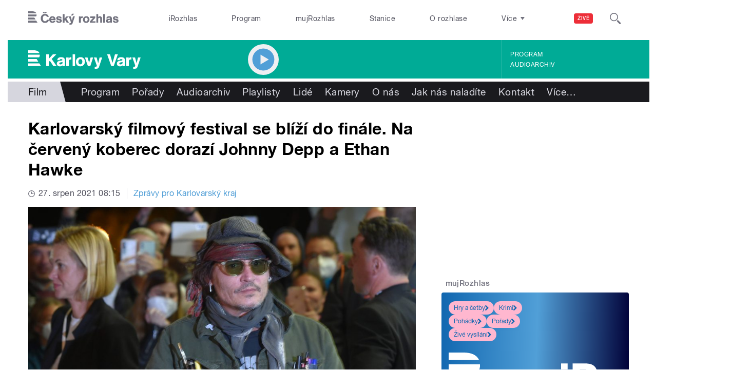

--- FILE ---
content_type: image/svg+xml
request_url: https://vary.rozhlas.cz/sites/all/themes/custom/e7/images/logo/vary_colored-white.svg
body_size: 1988
content:
<svg id="Layer_1" data-name="Layer 1" xmlns="http://www.w3.org/2000/svg" viewBox="0 0 590.9 97">
  <title>Karlovy_Vary</title>
  <path id="Karlovy_Vary" data-name="Karlovy Vary" d="M29.1,0H-0.1V14.5h59C54.6,4.6,43.4,0,29.1,0M56.9,37.3h-57V22.8H60.7c0,0.6,0,1.1,0,1.7,0,5.4-1.3,9.5-3.9,12.8m-57,8.3V60.1H53L44.1,45.6H-0.1Zm0,22.8H58.1l9,14.6H-0.1V68.4ZM149.2,83H132L113.6,55.1l-5.7,5.6V83H94V20.9h13.9V44.7l21.9-23.8h18L123.1,45.7Zm43.4,0H180.2V78.9c-5,3.5-7.8,5.5-14.3,5.5-8.8,0-15.8-5.5-15.8-14.7,0-12.9,12.6-14.1,22.4-15.5,2.3-.4,7-0.5,7-3.8s-4.2-4.2-7-4.2-8.2,1.2-8,5.7h-12c0.6-11.3,9.1-15.7,19.4-15.7,7.6,0,16.1,1.2,19.4,9.2,1.4,3.4,1.2,8.7,1.2,12.4V83ZM179.8,61.2l-3.2,1.1c-3.6,1-13.5,1.1-13.5,6.9,0,3.8,3.4,4.9,6.1,4.9,1,0,7.3-.1,10.6-5.9v-7h0Zm32.5-16.3c2.5-6.3,6.2-8.4,11.8-8.4l2.3,0.2V48.5l-3.1-.3c-9.3,0-10.4,6.9-10.4,12.3V83H199.6V37.4h12.7v7.5ZM245.9,83H233V20.9h12.9V83Zm27.7,1.3c-14.3,0-23.1-9.9-23.1-23.8s9.6-24.4,24.4-24.4,22.8,10.3,22.8,23.9-9.9,24.3-24,24.3h0Zm0.6-37.8c-7.8,0-10.5,6.7-10.5,13.5s2.5,13.8,10.3,13.8,10.3-7.5,10.3-14.3-2.5-13-10.1-13h0ZM326,83H313.6L297.8,37.4h13.8L320,65.7l7.6-28.2h13.7Zm62.6-45.6-15,45.2c-0.8,2.5-2.4,7.5-4.3,9.9-3.3,4.2-8.5,4.5-16.6,4.5l-3.4-.2V86.6h4.3c5.2,0,6.5-2.7,6.5-5.7s-0.6-3.2-1.8-6.5l-13.2-37h14.1l8.3,30.7,7.6-30.7h13.7Zm82.4-16.5L449.2,83H436.3L414.5,20.9h15.2L442.9,66l13-45.1h15ZM508.2,83H495.8V78.9c-5,3.5-7.8,5.5-14.3,5.5-8.8,0-15.8-5.5-15.8-14.7,0-12.9,12.6-14.1,22.4-15.5,2.3-.4,7-0.5,7-3.8s-4.2-4.2-7-4.2-8.2,1.2-8,5.7h-12c0.6-11.3,9.1-15.7,19.4-15.7,7.6,0,16.1,1.2,19.4,9.2,1.4,3.4,1.2,8.7,1.2,12.4V83ZM495.4,61.2l-3.2,1.1c-3.6,1-13.5,1.1-13.5,6.9,0,3.8,3.4,4.9,6.1,4.9,1,0,7.3-.1,10.6-5.9v-7Zm32.5-16.3c2.5-6.3,6.2-8.4,11.8-8.4l2.3,0.2V48.5l-3.1-.3c-9.3,0-10.4,6.9-10.4,12.3V83H515.2V37.4h12.7v7.5Zm62.8-7.5-15,45.2c-0.8,2.5-2.4,7.5-4.3,9.9-3.3,4.2-8.5,4.5-16.6,4.5l-3.4-.2V86.6h4.3c5.2,0,6.5-2.7,6.5-5.7s-0.6-3.2-1.8-6.5l-13.2-37h14.1l8.3,30.7L577,37.4h13.7Z" transform="translate(0.1 0)" fill="#ffffff"/>
</svg>
